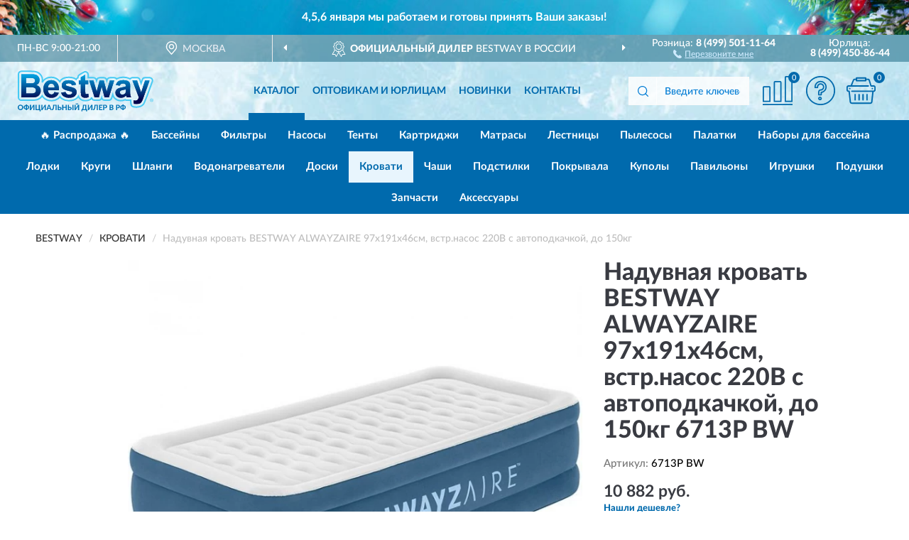

--- FILE ---
content_type: image/svg+xml
request_url: https://bestway-russia.ru/image/icon/downp.svg
body_size: 480
content:
<svg viewBox="0 0 51 51" fill="none" xmlns="http://www.w3.org/2000/svg">
<path d="M13.1382 18.6585C13.1382 20.1759 13.6899 21.4518 14.759 22.5208C15.8625 23.5899 17.2074 24.1071 18.7592 24.1071C20.311 24.1071 21.6559 23.5899 22.7594 22.5208C23.8629 21.4518 24.4147 20.1759 24.4147 18.6585C24.4147 17.1757 23.8629 15.8998 22.7249 14.8307C21.6214 13.7617 20.311 13.21 18.7592 13.21C17.2074 13.21 15.8625 13.7617 14.759 14.8307C13.6899 15.8998 13.1382 17.1757 13.1382 18.6585ZM18.035 38.1079L36.8292 13.6238H32.7945L14.0003 38.1079H18.035ZM21.0697 18.6585C21.0697 19.9345 20.0351 20.9345 18.7592 20.9345C17.4833 20.9345 16.4832 19.9345 16.4832 18.6585C16.4832 17.4171 17.4833 16.3826 18.7592 16.3826C20.0351 16.3826 21.0697 17.4171 21.0697 18.6585ZM32.1393 27.6591C30.5874 27.6591 29.2425 28.2108 28.139 29.2798C27.07 30.3489 26.5182 31.6248 26.5182 33.1076C26.5182 34.5905 27.07 35.8664 28.139 36.9354C29.2425 38.0045 30.5874 38.5217 32.1393 38.5217C33.6911 38.5217 35.036 38.0045 36.105 36.9354C37.2085 35.8664 37.7603 34.5905 37.7603 33.1076C37.7603 31.6248 37.2085 30.3489 36.105 29.2798C35.0015 28.2108 33.6911 27.6591 32.1393 27.6591ZM29.8633 33.0731C29.8633 31.8317 30.8633 30.7972 32.1393 30.7972C33.4152 30.7972 34.4497 31.8317 34.4497 33.0731C34.4497 34.3491 33.4152 35.3491 32.1393 35.3491C30.8633 35.3491 29.8633 34.3491 29.8633 33.0731Z" fill="#006aad"/>
<circle cx="25.5095" cy="25.5619" r="23.6897" stroke="#006aad" stroke-width="3"/>
</svg>


--- FILE ---
content_type: image/svg+xml
request_url: https://bestway-russia.ru/image/catalog/logo.svg
body_size: 9368
content:
<svg id="Слой_1" data-name="Слой 1" xmlns="http://www.w3.org/2000/svg" xmlns:xlink="http://www.w3.org/1999/xlink" width="191px" height="58px" viewBox="0 0 180.76814 54.2">
  <defs>
    <style>
      .cls-1 {
        fill: none;
      }

      .cls-2 {
        clip-path: url(#clip-path);
      }

      .cls-3 {
        fill: #000049;
      }

      .cls-4 {
        fill: #00004a;
      }

      .cls-5 {
        fill: #00024c;
      }

      .cls-6 {
        fill: #00054f;
      }

      .cls-7 {
        fill: #000851;
      }

      .cls-8 {
        fill: #000b54;
      }

      .cls-9 {
        fill: #000d56;
      }

      .cls-10 {
        fill: #00135b;
      }

      .cls-11 {
        fill: #00165e;
      }

      .cls-12 {
        fill: #001861;
      }

      .cls-13 {
        fill: #001b63;
      }

      .cls-14 {
        fill: #001e66;
      }

      .cls-15 {
        fill: #002168;
      }

      .cls-16 {
        fill: #00266d;
      }

      .cls-17 {
        fill: #002970;
      }

      .cls-18 {
        fill: #002c72;
      }

      .cls-19 {
        fill: #002e75;
      }

      .cls-20 {
        fill: #003178;
      }

      .cls-21 {
        fill: #00347a;
      }

      .cls-22 {
        fill: #00397f;
      }

      .cls-23 {
        fill: #003c82;
      }

      .cls-24 {
        fill: #003f84;
      }

      .cls-25 {
        fill: #004287;
      }

      .cls-26 {
        fill: #00448a;
      }

      .cls-27 {
        fill: #004a8f;
      }

      .cls-28 {
        fill: #004d91;
      }

      .cls-29 {
        fill: #004f94;
      }

      .cls-30 {
        fill: #005296;
      }

      .cls-31 {
        fill: #059;
      }

      .cls-32 {
        fill: #00589b;
      }

      .cls-33 {
        fill: #005da1;
      }

      .cls-34 {
        fill: #0060a3;
      }

      .cls-35 {
        fill: #0063a6;
      }

      .cls-36 {
        fill: #0065a8;
      }

      .cls-37 {
        fill: #0068ab;
      }

      .cls-38 {
        fill: #006bad;
      }

      .cls-39 {
        fill: #0070b3;
      }

      .cls-40 {
        fill: #0073b5;
      }

      .cls-41 {
        fill: #0076b8;
      }

      .cls-42 {
        fill: #0079ba;
      }

      .cls-43 {
        fill: #007bbd;
      }

      .cls-44 {
        fill: #007ebf;
      }

      .cls-45 {
        fill: #0084c4;
      }

      .cls-46 {
        fill: #0086c7;
      }

      .cls-47 {
        fill: #0089ca;
      }

      .cls-48 {
        fill: #008ccc;
      }

      .cls-49 {
        fill: #008fcf;
      }

      .cls-50 {
        fill: #0091d1;
      }

      .cls-51 {
        fill: #0097d6;
      }

      .cls-52 {
        fill: #009ad9;
      }

      .cls-53 {
        fill: #009ddc;
      }

      .cls-54 {
        fill: #019ddc;
      }

      .cls-55 {
        fill: #029edc;
      }

      .cls-56 {
        fill: #049fdc;
      }

      .cls-57 {
        fill: #47caf4;
      }
    </style>
    <clipPath id="clip-path">
      <path class="cls-1" d="M23.33137,29a3.9212,3.9212,0,0,1-2.256,1.22857,25.64168,25.64168,0,0,1-4.25505.2H11.02314V22.17143h5.0261A23.55573,23.55573,0,0,1,21.58937,22.6a3.791,3.791,0,0,1,2.62728,3.8,3.819,3.819,0,0,1-.88528,2.6Zm146.328-15.77143-5.226,15.88572-5.34024-15.85715h-6.28261l8.51009,22.4a8.56842,8.56842,0,0,1-1.51354,3.11428A3.66673,3.66673,0,0,1,156.7514,40a11.63412,11.63412,0,0,1-2.4845-.28571l.48548,4.65714a14.67933,14.67933,0,0,0,3.36976.37143,11.12374,11.12374,0,0,0,3.02709-.37143,9.58929,9.58929,0,0,0,2.256-.97143,7.68975,7.68975,0,0,0,1.59922-1.71429,16.16513,16.16513,0,0,0,1.485-3l1.42787-3.94285L175.742,13.22857Zm-25.616,12.85715a11.06519,11.06519,0,0,1-.22845,2.88571,3.85963,3.85963,0,0,1-1.42788,2A5.0918,5.0918,0,0,1,139.36,32a3.11932,3.11932,0,0,1-2.37026-.91428,2.86272,2.86272,0,0,1-.94239-2.14286A2.6304,2.6304,0,0,1,137.21815,26.8a11.96329,11.96329,0,0,1,3.227-1.02857,32.74213,32.74213,0,0,0,3.59822-.88571Zm5.74,2.2.11422-6.94286a12.32753,12.32753,0,0,0-.7996-5.28572,6.15848,6.15848,0,0,0-2.7415-2.37143,14.17874,14.17874,0,0,0-5.91138-.94285c-2.94142,0-5.14034.54286-6.59676,1.57143a8.3878,8.3878,0,0,0-3.11274,4.82857l5.31166.97143a4.36522,4.36522,0,0,1,1.45642-2.2,4.43086,4.43086,0,0,1,2.48449-.62857,5.17967,5.17967,0,0,1,3.227.74285,3.072,3.072,0,0,1,.82816,2.42858v.57142a30.56148,30.56148,0,0,1-5.74,1.45715,19.20035,19.20035,0,0,0-4.712,1.4,5.65685,5.65685,0,0,0-2.54161,2.28571,6.09583,6.09583,0,0,0-.91383,3.37143,6.27427,6.27427,0,0,0,1.97046,4.74286,7.55537,7.55537,0,0,0,5.4259,1.88571,9.36191,9.36191,0,0,0,3.71247-.74286,10.58014,10.58014,0,0,0,3.227-2.22857c.05711.14286.11423.37143.22845.71429.22847.74286.39982,1.31428.54261,1.71428L151.12559,35.6a11.00786,11.00786,0,0,1-1.02806-3,22.11227,22.11227,0,0,1-.31413-4.31428ZM118.456,27.91429l-3.741-14.65715H109.032l-3.85525,14.65715-4.19793-14.65715h-5.74l7.08223,22.37143h5.74l3.76957-14.37143,3.88381,14.37143h5.68291l7.1679-22.37143H122.711ZM91.64059,31.28572A1.50932,1.50932,0,0,1,90.66964,31a1.47752,1.47752,0,0,1-.54259-.74286,27.32981,27.32981,0,0,1-.11423-3.2V18h3.998V13.25714h-3.998V5.37143L84.07289,8.82858v4.42856h-2.713V18h2.74151v9.77143a31.77283,31.77283,0,0,0,.17134,4.17143,5.37547,5.37547,0,0,0,.85672,2.31428,4.04273,4.04273,0,0,0,1.85623,1.4A7.11552,7.11552,0,0,0,89.87,36.2a11.52422,11.52422,0,0,0,4.62629-.91428l-.48548-4.57143a7.82483,7.82483,0,0,1-2.37026.57143Zm-14.907-7.02858c-1.25652-1-3.45543-1.88571-6.59674-2.62857-3.0842-.71428-4.94043-1.25714-5.483-1.65714a1.33218,1.33218,0,0,1-.57114-1.05714,1.42115,1.42115,0,0,1,.68537-1.22858,6.28988,6.28988,0,0,1,3.2841-.65714,4.858,4.858,0,0,1,2.82718.68572,3.54093,3.54093,0,0,1,1.34219,2l5.59725-1a7.49043,7.49043,0,0,0-3.05564-4.45715c-1.485-1-3.741-1.48571-6.79666-1.48571-3.19842,0-5.56868.68572-7.08222,1.97143a6.26512,6.26512,0,0,0-2.31315,4.91428A5.76479,5.76479,0,0,0,61.227,24.71429C62.51208,25.6,65.5106,26.57143,70.27968,27.6a4.51688,4.51688,0,0,1,1.97046.8,1.53857,1.53857,0,0,1,.3998,1.08572,1.86538,1.86538,0,0,1-.77105,1.6,5.75621,5.75621,0,0,1-3.45543.85714,5.34617,5.34617,0,0,1-3.227-.88572,4.47242,4.47242,0,0,1-1.51354-2.6L57.743,29.4a8.60965,8.60965,0,0,0,3.484,4.97143A12.49344,12.49344,0,0,0,68.42346,36.2c3.36976,0,5.88281-.74285,7.62481-2.22857a6.83277,6.83277,0,0,0,2.54161-5.31429,5.483,5.483,0,0,0-1.85624-4.4ZM40.323,22.6a5.36665,5.36665,0,0,1,1.228-3.85714,4.22208,4.22208,0,0,1,6.25406-.08572A5.65464,5.65464,0,0,1,49.14723,22.6Zm11.90842-6.51428a9.79048,9.79048,0,0,0-7.82471-3.31429,9.572,9.572,0,0,0-7.36781,3.17143c-1.91334,2.11428-2.91284,5-2.91284,8.71428a12.72046,12.72046,0,0,0,2.22747,7.71429C38.23831,34.94286,41.09405,36.2,44.97785,36.2a10.71567,10.71567,0,0,0,6.13984-1.68571,9.6996,9.6996,0,0,0,3.56967-4.97143l-5.85426-.97143A4.8893,4.8893,0,0,1,47.37667,31a3.53246,3.53246,0,0,1-2.31315.77143,4.50963,4.50963,0,0,1-3.42688-1.45714A6.11748,6.11748,0,0,1,40.20877,26.2H55.00149c.08567-4.54286-.82816-7.91428-2.77007-10.11428ZM11.02314,9.91429h3.56967c2.91286,0,4.712.02857,5.31168.11428a3.53294,3.53294,0,0,1,2.3417,1.05715,3.38318,3.38318,0,0,1,.79961,2.34285,3.25355,3.25355,0,0,1-.91384,2.4,4.10763,4.10763,0,0,1-2.513,1.11428c-.5997.08571-2.11324.08571-4.54062.08571H11.02314Zm13.76465,9.34285A7.30923,7.30923,0,0,0,29.1,12.54286a6.98381,6.98381,0,0,0-.9424-3.6,8.015,8.015,0,0,0-2.37026-2.6,8.20516,8.20516,0,0,0-3.227-1.25714,35.84028,35.84028,0,0,0-5.45446-.31429H4.79764V35.65715H15.27819c3.998-.05715,6.48252-.11429,7.51059-.2a8.66847,8.66847,0,0,0,4.19793-1.48572A8.35438,8.35438,0,0,0,29.6711,30.8a9.16185,9.16185,0,0,0,.971-4.11428,7.582,7.582,0,0,0-1.51354-4.65715,7.9868,7.9868,0,0,0-4.34073-2.77143Z"/>
    </clipPath>
  </defs>
  <title>bestway_logo</title>
  <g class="cls-2">
    <rect class="cls-3" x="4.79764" y="43.45715" width="170.94441" height="1.34286"/>
    <rect class="cls-3" x="4.79764" y="42.8" width="170.94441" height="1.34286"/>
    <rect class="cls-3" x="4.79764" y="42.11429" width="170.94441" height="1.34286"/>
    <rect class="cls-3" x="4.79764" y="41.45715" width="170.94441" height="1.34286"/>
    <rect class="cls-3" x="4.79764" y="40.8" width="170.94441" height="1.31429"/>
    <rect class="cls-3" x="4.79764" y="40.11429" width="170.94441" height="1.34286"/>
    <rect class="cls-3" x="4.79764" y="39.45715" width="170.94441" height="1.34286"/>
    <rect class="cls-4" x="4.79764" y="38.8" width="170.94441" height="1.31429"/>
    <rect class="cls-5" x="4.79764" y="38.11429" width="170.94441" height="1.34286"/>
    <rect class="cls-6" x="4.79764" y="37.45715" width="170.94441" height="1.34286"/>
    <rect class="cls-7" x="4.79764" y="36.77143" width="170.94441" height="1.34286"/>
    <rect class="cls-8" x="4.79764" y="36.11429" width="170.94441" height="1.34286"/>
    <rect class="cls-9" x="4.79764" y="35.45715" width="170.94441" height="1.31429"/>
    <rect class="cls-10" x="4.79764" y="34.77143" width="170.94441" height="1.34286"/>
    <rect class="cls-11" x="4.79764" y="34.11429" width="170.94441" height="1.34286"/>
    <rect class="cls-12" x="4.79764" y="33.42857" width="170.94441" height="1.34286"/>
    <rect class="cls-13" x="4.79764" y="32.77143" width="170.94441" height="1.34286"/>
    <rect class="cls-14" x="4.79764" y="32.11429" width="170.94441" height="1.31429"/>
    <rect class="cls-15" x="4.79764" y="31.42857" width="170.94441" height="1.34286"/>
    <rect class="cls-16" x="4.79764" y="30.77143" width="170.94441" height="1.34286"/>
    <rect class="cls-17" x="4.79764" y="30.11429" width="170.94441" height="1.31429"/>
    <rect class="cls-18" x="4.79764" y="29.42857" width="170.94441" height="1.34286"/>
    <rect class="cls-19" x="4.79764" y="28.77143" width="170.94441" height="1.34286"/>
    <rect class="cls-20" x="4.79764" y="28.08572" width="170.94441" height="1.34286"/>
    <rect class="cls-21" x="4.79764" y="27.42857" width="170.94441" height="1.34286"/>
    <rect class="cls-22" x="4.79764" y="26.77143" width="170.94441" height="1.31429"/>
    <rect class="cls-23" x="4.79764" y="26.08572" width="170.94441" height="1.34286"/>
    <rect class="cls-24" x="4.79764" y="25.42857" width="170.94441" height="1.34286"/>
    <rect class="cls-25" x="4.79764" y="24.74286" width="170.94441" height="1.34286"/>
    <rect class="cls-26" x="4.79764" y="24.08572" width="170.94441" height="1.34286"/>
    <rect class="cls-27" x="4.79764" y="23.42857" width="170.94441" height="1.31429"/>
    <rect class="cls-28" x="4.79764" y="22.74286" width="170.94441" height="1.34286"/>
    <rect class="cls-29" x="4.79764" y="22.08572" width="170.94441" height="1.34286"/>
    <rect class="cls-30" x="4.79764" y="21.42857" width="170.94441" height="1.31429"/>
    <rect class="cls-31" x="4.79764" y="20.74286" width="170.94441" height="1.34286"/>
    <rect class="cls-32" x="4.79764" y="20.08572" width="170.94441" height="1.34286"/>
    <rect class="cls-33" x="4.79764" y="19.4" width="170.94441" height="1.34286"/>
    <rect class="cls-34" x="4.79764" y="18.74286" width="170.94441" height="1.34286"/>
    <rect class="cls-35" x="4.79764" y="18.08572" width="170.94441" height="1.31429"/>
    <rect class="cls-36" x="4.79764" y="17.4" width="170.94441" height="1.34286"/>
    <rect class="cls-37" x="4.79764" y="16.74286" width="170.94441" height="1.34286"/>
    <rect class="cls-38" x="4.79764" y="16.05714" width="170.94441" height="1.34286"/>
    <rect class="cls-39" x="4.79764" y="15.4" width="170.94441" height="1.34286"/>
    <rect class="cls-40" x="4.79764" y="14.74286" width="170.94441" height="1.31429"/>
    <rect class="cls-41" x="4.79764" y="14.05714" width="170.94441" height="1.34286"/>
    <rect class="cls-42" x="4.79764" y="13.4" width="170.94441" height="1.34286"/>
    <rect class="cls-43" x="4.79764" y="12.74286" width="170.94441" height="1.31429"/>
    <rect class="cls-44" x="4.79764" y="12.05714" width="170.94441" height="1.34286"/>
    <rect class="cls-45" x="4.79764" y="11.4" width="170.94441" height="1.34286"/>
    <rect class="cls-46" x="4.79764" y="10.71429" width="170.94441" height="1.34286"/>
    <rect class="cls-47" x="4.79764" y="10.05714" width="170.94441" height="1.34286"/>
    <rect class="cls-48" x="4.79764" y="9.4" width="170.94441" height="1.31429"/>
    <rect class="cls-49" x="4.79764" y="8.71429" width="170.94441" height="1.34286"/>
    <rect class="cls-50" x="4.79764" y="8.05714" width="170.94441" height="1.34286"/>
    <rect class="cls-51" x="4.79764" y="7.37143" width="170.94441" height="1.34286"/>
    <rect class="cls-52" x="4.79764" y="6.71429" width="170.94441" height="1.34286"/>
    <rect class="cls-53" x="4.79764" y="6.05714" width="170.94441" height="1.31429"/>
    <rect class="cls-53" x="4.79764" y="5.37143" width="170.94441" height="1.34286"/>
    <rect class="cls-54" x="4.79764" y="4.71429" width="170.94441" height="1.34286"/>
    <rect class="cls-55" x="4.79764" y="4.05714" width="170.94441" height="1.31429"/>
    <rect class="cls-56" x="4.79764" y="3.37143" width="170.94441" height="1.34286"/>
  </g>
  <path class="cls-57" d="M178.14086,39.22857h.257c.28557,0,.514-.08571.514-.31428s-.1428-.34286-.48548-.34286a.71606.71606,0,0,0-.28557.02857Zm-26.67259-.71428-.08566,1.02857a1.38431,1.38431,0,0,0,0,.48571l.48547,4.65714A2.91447,2.91447,0,0,0,154.15267,47.2a17.09651,17.09651,0,0,0,7.71048-.02857A10.14561,10.14561,0,0,0,164.97592,45.8a9.402,9.402,0,0,0,2.256-2.25714c1.25653-2.77143,4.455-10.6,5.39734-13.31429L178.455,14.25714a2.89538,2.89538,0,0,0-2.713-3.91428h-6.08271a2.91551,2.91551,0,0,0-2.77007,2l-2.4845,7.57143-2.57016-7.57143a2.88,2.88,0,0,0-2.74151-2h-6.28261A2.937,2.937,0,0,0,150.41166,11.6l-.11424.25714-.19989.08572-.514.31428-.514-.34285a10.62776,10.62776,0,0,0-1.485-.85715,16.66587,16.66587,0,0,0-7.13934-1.2c-3.51256,0-6.1684.65715-8.16742,2.02858l-.94238.65714-.45693-1.05714a2.96693,2.96693,0,0,0-2.31314-1.11429H122.711a2.931,2.931,0,0,0-2.77007,2.08572l-1.28508,4.45714-1.14229-4.37143a2.87362,2.87362,0,0,0-2.79862-2.17143H109.032a2.85553,2.85553,0,0,0-2.79862,2.14286l-1.19941,4.4-1.25652-4.45714a2.87879,2.87879,0,0,0-2.77007-2.08572H95.23882a2.16047,2.16047,0,0,0-.42836.02857l-.17134.02857L94.46778,10.4a2.30744,2.30744,0,0,0-.45693-.02857H93.097l-.1999-.94286V5.37143a2.84714,2.84714,0,0,0-1.45643-2.51429,2.8889,2.8889,0,0,0-2.88429,0L82.61646,6.34286a2.93834,2.93834,0,0,0-1.42787,2.48572v1.45714l-.65681.2a2.97053,2.97053,0,0,0-1.85623,1.65714l-.48548,1.11428-.94239-.77142a9.171,9.171,0,0,0-.85672-.6c-2.02758-1.37143-4.76908-2.02858-8.42443-2.02858-3.91235,0-6.91088.91429-8.99557,2.71429a10.27661,10.27661,0,0,0-2.1418,2.57143l-.74249,1.28571-.82816-1.2a10.62083,10.62083,0,0,0-.85672-1.05714,12.774,12.774,0,0,0-9.99508-4.28571,12.41875,12.41875,0,0,0-11.08026,6.25714L31.613,15.4a10.46217,10.46217,0,0,0,.3998-2.85714,9.59833,9.59833,0,0,0-1.37075-5.05714,11.07131,11.07131,0,0,0-3.19843-3.51429h-.02856A10.50857,10.50857,0,0,0,23.0458,2.22857a38.11411,38.11411,0,0,0-5.85427-.34285H4.79764a2.86931,2.86931,0,0,0-2.05613.85714,2.74318,2.74318,0,0,0-.85672,2.02857V35.65715a2.90144,2.90144,0,0,0,2.91285,2.88571H15.27819c5.4259-.05714,7.05367-.14286,7.79616-.22857A11.46734,11.46734,0,0,0,28.643,36.34286a10.76333,10.76333,0,0,0,3.0842-3.31429l.82816-1.31428.77105,1.34285a10.71989,10.71989,0,0,0,.68537,1.02858c1.65633,2.28571,4.91187,5,10.93748,5a13.41,13.41,0,0,0,7.79616-2.2,11.85175,11.85175,0,0,0,2.71295-2.62858l.74249-1,.74249,1a11.00024,11.00024,0,0,0,2.65584,2.48572,15.185,15.185,0,0,0,8.82423,2.34286c4.02658,0,7.225-.97143,9.50959-2.91429a11.13064,11.13064,0,0,0,2.11326-2.48572l1.08517-1.77142.62827,1.97143a7.46685,7.46685,0,0,0,.9995,2.02857,6.792,6.792,0,0,0,3.0842,2.4,10.11956,10.11956,0,0,0,4.02659.77143,13.95861,13.95861,0,0,0,5.76858-1.14286A2.87313,2.87313,0,0,0,97.38063,35.6l1.82766-.2.34269,1.11429a2.92581,2.92581,0,0,0,2.77007,2h5.74a2.905,2.905,0,0,0,2.79862-2.14286l1.02807-3.8,1.02806,3.8a2.905,2.905,0,0,0,2.79863,2.14286h5.68291a2.88,2.88,0,0,0,2.74151-2l2.59872-8.08572L127.50865,31.8a8.43912,8.43912,0,0,0,2.62727,4.6,10.393,10.393,0,0,0,7.39636,2.65714,11.9823,11.9823,0,0,0,4.85475-.97142,1.66258,1.66258,0,0,0,.31414-.14286l.48547-.22857.45692.31428a2.85092,2.85092,0,0,0,1.59922.48572Zm6.65387,11a22.69151,22.69151,0,0,1-4.36928-.45715,4.8329,4.8329,0,0,1-3.741-4.17142L149.52638,40.4h-4.2836a4.50479,4.50479,0,0,1-2.19893-.57142,13.47736,13.47736,0,0,1-5.51157,1.11428,12.12456,12.12456,0,0,1-8.68144-3.17143,10.856,10.856,0,0,1-2.22747-2.88571l-.68538,2.2A4.7839,4.7839,0,0,1,121.39737,40.4h-5.68291a4.80013,4.80013,0,0,1-3.82669-1.91428A4.80015,4.80015,0,0,1,108.06108,40.4h-5.74a4.749,4.749,0,0,1-4.02659-2.2,4.95407,4.95407,0,0,1-1.91335,1.48571A16.05219,16.05219,0,0,1,89.87,40.97143a12.23255,12.23255,0,0,1-4.76909-.91429A8.99647,8.99647,0,0,1,81.21715,37a9.849,9.849,0,0,1-.57114-.91428A14.77506,14.77506,0,0,1,79.161,37.6c-2.62727,2.22858-6.25406,3.37143-10.73756,3.37143a17.146,17.146,0,0,1-9.88086-2.65714,14.19979,14.19979,0,0,1-2.31314-2,14.13443,14.13443,0,0,1-2.39882,2.11428,15.24652,15.24652,0,0,1-8.85279,2.54286c-6.79665,0-10.53767-3.11429-12.47956-5.74286a12.82883,12.82883,0,0,1-2.77007,2.65715,13.11241,13.11241,0,0,1-6.39685,2.28571c-.88528.08571-2.54161.2-7.99606.25714H4.79764A4.78487,4.78487,0,0,1,0,35.65715V4.77143A4.736,4.736,0,0,1,1.39931,1.4,4.86887,4.86887,0,0,1,4.79764,0H17.07731a39.34062,39.34062,0,0,1,6.28262.37143,12.53929,12.53929,0,0,1,4.88331,1.88571h.02855l.28558.2a12.64108,12.64108,0,0,1,3.71246,4.05714,11.55619,11.55619,0,0,1,1.59921,5.8A14.37138,14.37138,0,0,1,44.37815,8a14.61817,14.61817,0,0,1,11.4515,4.94286c.05712.02857.08568.08571.11423.11428A14.27423,14.27423,0,0,1,57.743,11.14286C60.17037,9.05714,63.59725,8,67.96653,7.97143c4.02659,0,7.13935.77143,9.481,2.34286.02856,0,.05711.02857.11423.05714a4.61955,4.61955,0,0,1,1.742-1.4V8.82858a4.90818,4.90818,0,0,1,2.34171-4.11429l5.93992-3.48572A5.01675,5.01675,0,0,1,92.38308,1.2,4.823,4.823,0,0,1,94.7819,5.37143V8.51429a2.45547,2.45547,0,0,1,.45692-.02857h5.74a4.82817,4.82817,0,0,1,4.02659,2.17142A4.79052,4.79052,0,0,1,109.032,8.48572H114.715a4.71063,4.71063,0,0,1,3.998,2.17142,4.85441,4.85441,0,0,1,3.998-2.17142h5.85426a4.80169,4.80169,0,0,1,3.36977,1.4,16.68435,16.68435,0,0,1,8.5101-1.91429,18.70771,18.70771,0,0,1,7.9675,1.4,11.13775,11.13775,0,0,1,.99951.54286,4.78619,4.78619,0,0,1,3.39833-1.45714h6.28261a4.78468,4.78468,0,0,1,4.54063,3.28571l.7425,2.22857.74247-2.22857a4.76812,4.76812,0,0,1,4.54064-3.28571H175.742a4.79453,4.79453,0,0,1,4.48351,6.42857l-5.8257,15.97143c-.971,2.8-4.14082,10.62857-5.56869,13.62857a10.77708,10.77708,0,0,1-2.65584,2.77142A13.058,13.058,0,0,1,162.34863,49a16.63354,16.63354,0,0,1-4.22649.51429Zm20.01872-9.02857h-.514V38.25714a5.32564,5.32564,0,0,1,.85672-.08571,1.32788,1.32788,0,0,1,.74249.17143.61039.61039,0,0,1,.22845.48572.57663.57663,0,0,1-.45691.54285V39.4c.22846.05715.34269.22857.3998.54286a1.26783,1.26783,0,0,0,.17134.54286h-.54259a1.81377,1.81377,0,0,1-.19989-.54286c-.02856-.22857-.17135-.34286-.45692-.34286h-.22846Zm-1.37075-1.17143a1.74451,1.74451,0,0,0,1.742,1.8,1.78675,1.78675,0,1,0-1.742-1.8Zm3.998,0a2.28529,2.28529,0,1,1-2.256-2.22857,2.24965,2.24965,0,0,1,2.256,2.22857Z"/>
  <path class="cls-40" d="M7.225,49a3.85226,3.85226,0,0,1-.257,1.42857,3.16933,3.16933,0,0,1-.74249,1.14286,3.6564,3.6564,0,0,1-1.1423.77143A3.89289,3.89289,0,0,1,3.62679,52.6a4.15652,4.15652,0,0,1-1.485-.25714,4.02065,4.02065,0,0,1-1.14229-.77143A3.59512,3.59512,0,0,1,.257,50.42857,3.85206,3.85206,0,0,1,0,49a3.9615,3.9615,0,0,1,.257-1.42857,4.37192,4.37192,0,0,1,.74249-1.14286,3.43374,3.43374,0,0,1,1.14229-.74286A4.16308,4.16308,0,0,1,3.62679,45.4a3.89,3.89,0,0,1,1.45642.28571,3.16758,3.16758,0,0,1,1.1423.74286A3.75139,3.75139,0,0,1,6.968,47.57143,3.96171,3.96171,0,0,1,7.225,49ZM5.74,49a3.31323,3.31323,0,0,0-.14279-.97143,2.84779,2.84779,0,0,0-.42836-.77143A1.81106,1.81106,0,0,0,4.51206,46.8a2.22365,2.22365,0,0,0-.88527-.17143A2.12786,2.12786,0,0,0,2.74151,46.8a1.925,1.925,0,0,0-.68538.45714,2.19837,2.19837,0,0,0-.3998.77143A2.56411,2.56411,0,0,0,1.485,49a2.718,2.718,0,0,0,.17135,1,2.0638,2.0638,0,0,0,.3998.74286,1.99049,1.99049,0,0,0,.68538.48571,2.73644,2.73644,0,0,0,.88528.14286,2.87379,2.87379,0,0,0,.88527-.14286,1.87775,1.87775,0,0,0,.65682-.48571A2.66862,2.66862,0,0,0,5.59724,50,3.51683,3.51683,0,0,0,5.74,49Zm6.454-2.97143a4.07566,4.07566,0,0,1,1.19941.25715,3.29728,3.29728,0,0,1,.94239.6,3.31183,3.31183,0,0,1,.62826.88571,2.69406,2.69406,0,0,1,0,2.17143,3.312,3.312,0,0,1-.62826.88572,3.29746,3.29746,0,0,1-.94239.6,2.82608,2.82608,0,0,1-1.19941.25714v.85715H10.82324v-.85715a2.6487,2.6487,0,0,1-1.19941-.25714,3.07905,3.07905,0,0,1-.971-.6,2.70037,2.70037,0,0,1-.5997-.88572,2.69406,2.69406,0,0,1,0-2.17143,2.70023,2.70023,0,0,1,.5997-.88571,3.0789,3.0789,0,0,1,.971-.6,3.71121,3.71121,0,0,1,1.19941-.25715V45.2H12.194ZM9.28114,48.85714a2.43632,2.43632,0,0,0,.08568.65715,1.47471,1.47471,0,0,0,.34269.54285,1.05881,1.05881,0,0,0,.48547.37143,1.4628,1.4628,0,0,0,.62826.17143V47.14286a1.45311,1.45311,0,0,0-.62826.14286,1.05881,1.05881,0,0,0-.48547.37143A1.75718,1.75718,0,0,0,9.36682,48.2a2.4363,2.4363,0,0,0-.08568.65714Zm4.455,0A2.43477,2.43477,0,0,0,13.62186,48.2a2.46375,2.46375,0,0,0-.31413-.54285,1.472,1.472,0,0,0-.48547-.37143,1.55557,1.55557,0,0,0-.62826-.14286V50.6a1.58386,1.58386,0,0,0,.62826-.17143,1.472,1.472,0,0,0,.48547-.37143,1.941,1.941,0,0,0,.31413-.54285,2.43478,2.43478,0,0,0,.11423-.65715Zm6.73954-2.91428a.598.598,0,0,1,.11423-.17143l.14279-.14286c.05711-.02857.11423-.08571.17134-.11428.05712,0,.14279-.02857.19991-.02857h1.11373v7.05714h-1.485v-4.2c0-.17143.02856-.37143.02856-.57143a5.23617,5.23617,0,0,1,.05711-.6c-.08567.2-.14279.37143-.22846.54286s-.17134.31428-.22846.42857l-2.45593,3.94286a.59785.59785,0,0,1-.11423.17142L17.64845,52.4l-.17134.08572a.5293.5293,0,0,1-.1999.05714H16.192V45.48572h1.45642v4.2a3.46033,3.46033,0,0,1-.02855.54286,5.1333,5.1333,0,0,1-.05712.62857c.08567-.2.14279-.37142.22846-.54285s.17134-.31429.22846-.42857Zm3.19843,6.6V45.48572h1.485v5.94285h2.85574V45.48572H29.4712v5.94285h.99951v2.34286a.40943.40943,0,0,1-.14278.31429.59872.59872,0,0,1-.31414.11428h-.88527V52.54286Zm12.07976-6.6a.598.598,0,0,1,.11423-.17143c.02856-.05714.08568-.08572.14279-.14286.05711-.02857.11423-.08571.17134-.11428.05712,0,.11424-.02857.19991-.02857h1.08517v7.05714H36.01084v-4.2a4.02557,4.02557,0,0,1,.02856-.57143,5.23617,5.23617,0,0,1,.05711-.6c-.08567.2-.17134.37143-.22846.54286a2.82285,2.82285,0,0,1-.257.42857l-2.42738,3.94286a.59765.59765,0,0,1-.11423.17142c-.05711.02858-.08567.08572-.14278.14286l-.17135.08572a.72623.72623,0,0,1-.1999.05714H31.44166V45.48572h1.485v4.2c0,.17143-.02856.37143-.02856.54286a5.1333,5.1333,0,0,1-.05712.62857,3.09805,3.09805,0,0,1,.22846-.54285c.08567-.17143.17134-.31429.22846-.42857Zm9.33827,6.6H43.97835a.51955.51955,0,0,1-.31414-.11429A.35483.35483,0,0,1,43.49287,52.2l-.48547-1.34286H40.20877L39.7233,52.2a.44424.44424,0,0,1-.17135.22857.51949.51949,0,0,1-.31413.11429H38.12409l2.7415-7.05714h1.485Zm-4.54063-2.68572h2.11325l-.77105-2.14285c-.05712-.11429-.08567-.25714-.14279-.4A3.45671,3.45671,0,0,1,41.60808,46.8a3.45666,3.45666,0,0,0-.14278.51429,3.466,3.466,0,0,0-.14279.4ZM51.746,45.48572v7.05714H50.28952V46.6H48.519c-.05712.85715-.11423,1.62857-.1999,2.25714a15.70874,15.70874,0,0,1-.28558,1.62858,5.72682,5.72682,0,0,1-.42836,1.08571,2.28086,2.28086,0,0,1-.48547.62857,1.26372,1.26372,0,0,1-.57115.31429,2.43317,2.43317,0,0,1-.65682.08571,2.21316,2.21316,0,0,1-.54259-.05714c-.11423-.05714-.17134-.11429-.17134-.2v-.91429H45.549A1.38977,1.38977,0,0,0,45.89169,51.4a.66434.66434,0,0,0,.31413-.25714,1.50364,1.50364,0,0,0,.31413-.57143,5.12757,5.12757,0,0,0,.28558-1.02857c.08567-.45714.14278-1,.22845-1.65714.05712-.65715.08568-1.45715.11423-2.4Zm2.91285,0v2.85714h1.05663a3.8577,3.8577,0,0,1,1.228.17143,2.13745,2.13745,0,0,1,.79961.42857,1.53354,1.53354,0,0,1,.45692.6,2.3103,2.3103,0,0,1,.14278.77143,2.47582,2.47582,0,0,1-.17134.91428,1.97075,1.97075,0,0,1-.514.68572,2.3097,2.3097,0,0,1-.82816.45714,3.25893,3.25893,0,0,1-1.11373.17143h-2.513V45.48572Zm0,4V51.4h1.05663a1.674,1.674,0,0,0,.57114-.05714.91913.91913,0,0,0,.37125-.22857.65323.65323,0,0,0,.1999-.28571,1.32919,1.32919,0,0,0,0-.77144.73985.73985,0,0,0-.1999-.31428.98745.98745,0,0,0-.34269-.2,3.28016,3.28016,0,0,0-.5997-.05714Zm10.62334,3.05714H63.82572V49.48572H60.713v3.05714H59.25654V45.48572H60.713v3h3.11275v-3h1.45642Zm2.94141-7.05714v2.85714h1.05663a3.79518,3.79518,0,0,1,1.19941.17143,2.13748,2.13748,0,0,1,.7996.42857,1.30489,1.30489,0,0,1,.45692.6,1.76767,1.76767,0,0,1,.14278.77143,2.47582,2.47582,0,0,1-.17134.91428,1.97063,1.97063,0,0,1-.514.68572,2.3097,2.3097,0,0,1-.82816.45714,3.20366,3.20366,0,0,1-1.08517.17143H66.76712V45.48572Zm0,4V51.4h1.05663a1.76,1.76,0,0,0,.57114-.05714,1.027,1.027,0,0,0,.34269-.22857.48309.48309,0,0,0,.1999-.28571,1.32919,1.32919,0,0,0,0-.77144.68125.68125,0,0,0-.17134-.31428,1.53856,1.53856,0,0,0-.37125-.2,2.94431,2.94431,0,0,0-.57114-.05714Zm6.05416,3.05714H72.82128V45.48572h1.45643Zm5.7686-6.6a.59777.59777,0,0,1,.11422-.17143l.14279-.14286c.05711-.02857.11422-.08571.17135-.11428.05711,0,.14278-.02857.19989-.02857H81.7883v7.05714h-1.485v-4.2c0-.17143.02855-.37143.02855-.57143a5.23641,5.23641,0,0,1,.05712-.6c-.08567.2-.14279.37143-.22846.54286s-.17135.31428-.22846.42857l-2.45593,3.94286a.59785.59785,0,0,1-.11423.17142L77.21912,52.4l-.17134.08572a.5293.5293,0,0,1-.1999.05714H75.7627V45.48572h1.45642v4.2a3.45913,3.45913,0,0,1-.02856.54286,5.13516,5.13516,0,0,1-.05711.62857c.08567-.2.14279-.37142.22846-.54285s.17134-.31429.22845-.42857ZM78.8469,44.42857A.87994.87994,0,0,0,79.13246,44.4a.26223.26223,0,0,0,.17135-.11428.28131.28131,0,0,0,.08567-.22858,1.17778,1.17778,0,0,0,.02856-.34285h.79961a.19117.19117,0,0,1,.19989.11429.42466.42466,0,0,1,.05713.25714.68881.68881,0,0,1-.11424.42857.67.67,0,0,1-.31412.31429,1.76744,1.76744,0,0,1-.5426.2,4.685,4.685,0,0,1-.65681.05715,4.736,4.736,0,0,1-.68538-.05715,1.38224,1.38224,0,0,1-.514-.2.9079.9079,0,0,1-.34269-.31429.68881.68881,0,0,1-.11424-.42857.83445.83445,0,0,1,.05712-.25714.21556.21556,0,0,1,.1999-.11429h.79961c0,.14285.02855.25714.02855.34285a.96813.96813,0,0,0,.08567.22858.4603.4603,0,0,0,.19991.11428.79547.79547,0,0,0,.28558.02857Zm12.59379,1.05715v5.94285h1.08518v2.34286a.39034.39034,0,0,1-.11423.31429A.61216.61216,0,0,1,92.069,54.2h-.88529V52.54286h-4.969v1.22857a.39036.39036,0,0,1-.11422.31429.61222.61222,0,0,1-.34269.11428h-.85672V51.42857h.77105a.92516.92516,0,0,0,.257-.22857,2.16544,2.16544,0,0,0,.257-.45714,5.32738,5.32738,0,0,0,.22845-.71429,7.4756,7.4756,0,0,0,.19991-1.08571c.05711-.42857.11422-.91429.14278-1.48571.05711-.57143.08567-1.22858.11424-1.97143ZM88.24227,46.6a14.40064,14.40064,0,0,1-.17134,1.74286,12.40929,12.40929,0,0,1-.19991,1.34285c-.08567.4-.1999.74286-.28558,1.02858a5.617,5.617,0,0,1-.34269.71428h2.74151V46.6Zm9.53816-.65714a.59782.59782,0,0,1,.11423-.17143l.14278-.14286c.05712-.02857.11423-.08571.17135-.11428.08567,0,.14278-.02857.1999-.02857h1.11374v7.05714h-1.485v-4.2c0-.17143.02856-.37143.02856-.57143a5.23641,5.23641,0,0,1,.05712-.6,3.09783,3.09783,0,0,1-.22846.54286c-.08567.17143-.17135.31428-.22846.42857l-2.45594,3.94286a.59765.59765,0,0,1-.11423.17142L94.95325,52.4l-.17135.08572a.41259.41259,0,0,1-.1999.05714H93.49682V45.48572h1.45643v4.2a3.45913,3.45913,0,0,1-.02856.54286,5.13318,5.13318,0,0,1-.05711.62857c.08567-.2.14278-.37142.22845-.54285a2.82233,2.82233,0,0,1,.257-.42857Zm9.02412-.45714v7.05714h-1.45642V46.6h-1.77056a22.10679,22.10679,0,0,1-.1999,2.25714,15.709,15.709,0,0,1-.28557,1.62858,5.8347,5.8347,0,0,1-.39981,1.08571,2.33468,2.33468,0,0,1-.514.62857,1.26367,1.26367,0,0,1-.57115.31429,2.43315,2.43315,0,0,1-.65681.08571,2.21332,2.21332,0,0,1-.5426-.05714c-.11423-.05714-.17134-.11429-.17134-.2v-.91429h.3998A1.28022,1.28022,0,0,0,100.9503,51.4a.89836.89836,0,0,0,.34269-.25714,3.16258,3.16258,0,0,0,.31412-.57143,8.89651,8.89651,0,0,0,.257-1.02857,16.6607,16.6607,0,0,0,.22846-1.65714c.05712-.65715.08567-1.45715.11423-2.4Zm5.96849,0v1.14285H109.746v1.8h2.3417v1.11429H109.746V51.4H112.773v1.14286h-4.4835V45.48572Zm2.54161,4.62857v2.42857h-1.45642V45.48572h2.37026a4.1763,4.1763,0,0,1,1.25652.17143,2.48952,2.48952,0,0,1,.85672.48571,1.8347,1.8347,0,0,1,.514.71428,3.06759,3.06759,0,0,1,.14279.91429,2.51761,2.51761,0,0,1-.17135.94286,1.93277,1.93277,0,0,1-.514.74286,2.48962,2.48962,0,0,1-.85672.48571,3.98364,3.98364,0,0,1-1.228.17143Zm0-1.11429h.91384a1.14849,1.14849,0,0,0,1.31363-1.22857,1.23168,1.23168,0,0,0-.08567-.48571,1.00791,1.00791,0,0,0-.22846-.37143,1.02972,1.02972,0,0,0-.42836-.22858,1.60368,1.60368,0,0,0-.57114-.08571h-.91384Zm6.91088,3.54286V45.48572h2.513a4.92982,4.92982,0,0,1,1.19941.14285A2.21418,2.21418,0,0,1,126.76615,46a1.53347,1.53347,0,0,1,.45693.6,2.18267,2.18267,0,0,1,.14277.77143,2.22092,2.22092,0,0,1-.05711.45715,1.03055,1.03055,0,0,1-.22845.42856,1.52736,1.52736,0,0,1-.37125.37143,2.64474,2.64474,0,0,1-.57114.25715c.94239.22857,1.42786.74285,1.42786,1.54285a1.95387,1.95387,0,0,1-.68538,1.51429,3.03229,3.03229,0,0,1-.79961.42857,3.49979,3.49979,0,0,1-1.11373.17143Zm1.45643-3.05714V51.4h1.25653a1.60368,1.60368,0,0,0,.57114-.08571.94038.94038,0,0,0,.37125-.2,1.22592,1.22592,0,0,0,.22846-.71429,1.44858,1.44858,0,0,0-.05712-.37143.72934.72934,0,0,0-.1999-.28571,1.13965,1.13965,0,0,0-.37125-.2,2.87551,2.87551,0,0,0-.54258-.05714Zm0-1h.971a3.27779,3.27779,0,0,0,.54259-.02857,1.68777,1.68777,0,0,0,.3998-.17143A1.11857,1.11857,0,0,0,125.82376,48a1.18485,1.18485,0,0,0,.08567-.45714,1.72991,1.72991,0,0,0-.05711-.42857.64523.64523,0,0,0-.22846-.31429,1.11939,1.11939,0,0,0-.37125-.14285,1.41717,1.41717,0,0,0-.514-.05715H123.682Zm8.73855,1.62857v2.42857h-1.45642V45.48572h2.39882a3.98345,3.98345,0,0,1,1.228.17143,2.381,2.381,0,0,1,.88527.48571,1.76967,1.76967,0,0,1,.48548.71428,2.36993,2.36993,0,0,1,.17134.91429,2.5178,2.5178,0,0,1-.17134.94286,1.9332,1.9332,0,0,1-.514.74286,2.48971,2.48971,0,0,1-.85672.48571,4.115,4.115,0,0,1-1.228.17143Zm0-1.11429h.9424a1.3688,1.3688,0,0,0,.99951-.34285,1.28755,1.28755,0,0,0,.31412-.88572,1.23187,1.23187,0,0,0-.08566-.48571,1.08738,1.08738,0,0,0-.257-.37143.78058.78058,0,0,0-.3998-.22858,1.84055,1.84055,0,0,0-.57115-.08571h-.9424Zm8.53865-2.97143a4.07573,4.07573,0,0,1,1.19942.25715,2.94742,2.94742,0,0,1,.94238.6,3.31163,3.31163,0,0,1,.62827.88571,2.694,2.694,0,0,1,0,2.17143,3.31185,3.31185,0,0,1-.62827.88572,2.94757,2.94757,0,0,1-.94238.6,2.82612,2.82612,0,0,1-1.19942.25714v.85715h-1.37074v-.85715a2.64874,2.64874,0,0,1-1.19942-.25714,3.07894,3.07894,0,0,1-.971-.6,2.70037,2.70037,0,0,1-.5997-.88572,2.694,2.694,0,0,1,0-2.17143,2.70023,2.70023,0,0,1,.5997-.88571,3.07879,3.07879,0,0,1,.971-.6,3.71127,3.71127,0,0,1,1.19942-.25715V45.2h1.37074Zm-2.91284,2.82857a1.67688,1.67688,0,0,0,.11423.65715,1.14026,1.14026,0,0,0,.31413.54285,1.05886,1.05886,0,0,0,.48547.37143,1.4628,1.4628,0,0,0,.62827.17143V47.14286a1.45312,1.45312,0,0,0-.62827.14286,1.05886,1.05886,0,0,0-.48547.37143,1.29491,1.29491,0,0,0-.31413.54285,1.67687,1.67687,0,0,0-.11423.65714Zm4.45494,0A2.43477,2.43477,0,0,0,142.387,48.2a2.46375,2.46375,0,0,0-.31413-.54285,1.472,1.472,0,0,0-.48547-.37143,1.55561,1.55561,0,0,0-.62827-.14286V50.6a1.58391,1.58391,0,0,0,.62827-.17143,1.472,1.472,0,0,0,.48547-.37143,1.941,1.941,0,0,0,.31413-.54285,2.43478,2.43478,0,0,0,.11423-.65715Z"/>
</svg>
